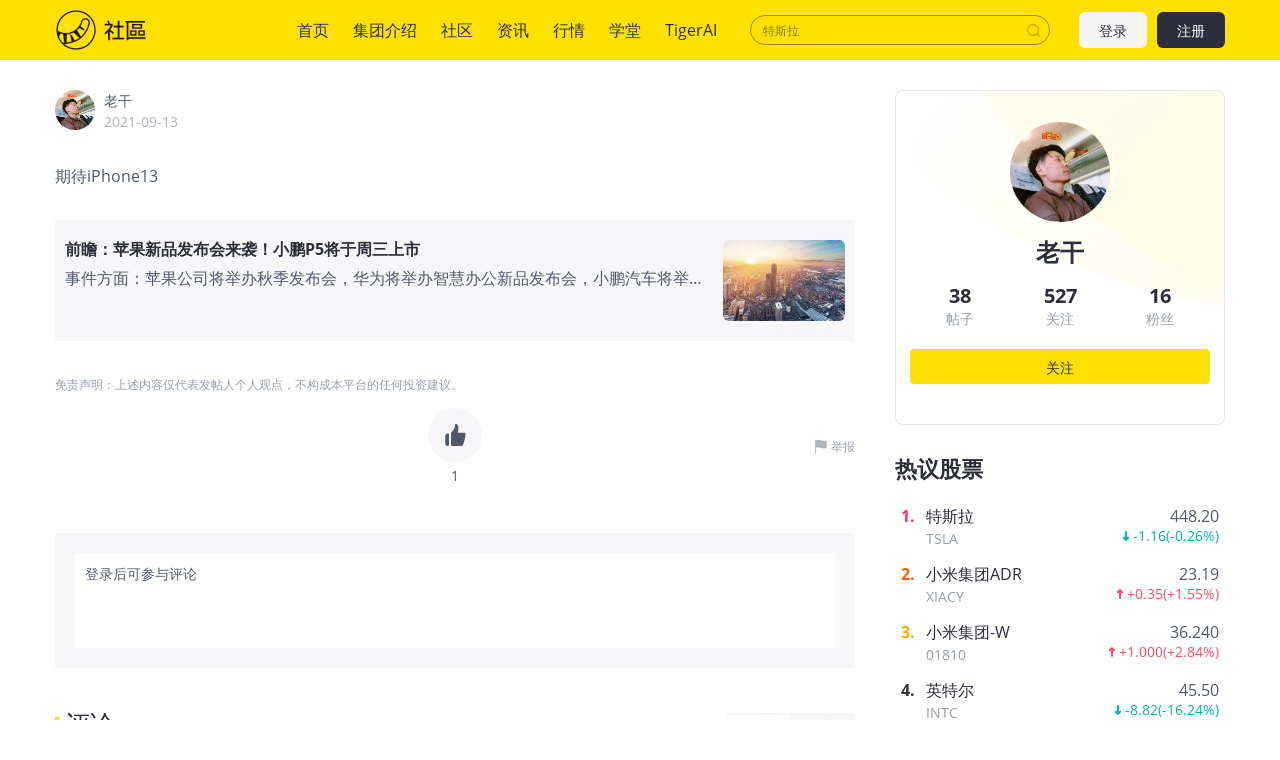

--- FILE ---
content_type: text/html; charset=utf-8
request_url: https://www.laohu8.com/post/888676767
body_size: 18123
content:
<!DOCTYPE html>
<html lang="en">
    <head>
        <meta charset="UTF-8" />
        <meta name="author" content="tigerbrokers" />
        <meta http-equiv="X-UA-Compatible" content="IE=edge,chrome=1" />
        <meta name="renderer" content="webkit" />
        <meta name="apple-itunes-app" content="app-id=1023600494" />
        <meta name="google-play-app" content="app-id=com.tigerbrokers.stock" />
        <meta name="theme-color" content="#ffe100" />
        <meta name="msapplication-TileColor" content="#000000" />
        <meta name="msapplication-TileImage" content="/static/images/logos/tiger.round.png" />
        <meta name="screen-orientation" content="portrait" />
        <meta name="x5-orientation" content="portrait" />
        <meta name="fullscreen" content="yes" />
        <meta name="full-screen" content="yes" />
        <meta name="x5-fullscreen" content="true" />
        <meta name="x5-page-mode" content="app" />
        <meta name="nightmode" content="disable" />
        <meta name="wap-font-scale" content="no" />
        <meta name="apple-mobile-web-app-capable" content="yes" />
        <meta name="apple-mobile-web-app-status-bar-style" content="black-translucent" />
        <meta name="apple-mobile-web-app-title" content="老虎社区" />
        <link rel="shortcut icon" href="/favicon.ico" />
        <link rel="icon" type="image/x-icon" sizes="16x16 32x32" href="/favicon.ico" />
        <link rel="apple-touch-icon" href="https://c1.itigergrowtha.com/community/assets/media/logo.152.b51dd151.png" sizes="152x152" />
        <link rel="apple-touch-icon" href="https://c1.itigergrowtha.com/community/assets/media/logo.120.c40a0c60.png" sizes="120x120" />
        <link rel="apple-touch-icon" href="https://c1.itigergrowtha.com/community/assets/media/logo.76.ba630aec.png" sizes="76x76" />
        <link rel="apple-touch-icon" href="https://c1.itigergrowtha.com/community/assets/media/logo.60.1218cf9a.png" sizes="60x60" />
        <meta name="google" content="notranslate" />
        <link rel="license" href="https://www.itigerup.com/info/declaration" />
        <link rel="me" href="mailto:service@tigerbrokers.com" />
        <link rel="me" href="sms:+861084055994" />
        <meta property="fb:app_id" content="1023600494" />
        <meta property="og:url" content="https://www.laohu8.com/post/888676767" />
        <meta property="og:type" content="website" />
        <meta property="og:title" content="期待iPhone13" />
        <meta property="og:image" content="https://static.tigerbbs.com/8d73e182deaff4d2fe8391346a960990" />
        <meta property="og:image:alt" content="期待iPhone13" />
        <meta property="og:description" content="期待iPhone13" />
        <meta property="og:site_name" content="老虎社区" />
        <meta property="og:locale" content="en_US" />
        <meta name="twitter:card" content="summary_large_image" />
        <meta name="twitter:site" content="@Tiger_Brokers" />
        <meta name="twitter:creator" content="@Tiger_Brokers" />
        <meta name="twitter:url" content="https://www.laohu8.com/post/888676767" />
        <meta name="twitter:title" content="期待iPhone13" />
        <meta name="twitter:description" content="期待iPhone13" />
        <meta name="twitter:image" content="https://static.tigerbbs.com/8d73e182deaff4d2fe8391346a960990" />
        <meta name="twitter:image:alt" content="期待iPhone13" />
  <title data-react-helmet="true">期待iPhone13_老虎社区_美港股上老虎 - 老虎社区</title>
            <meta data-react-helmet="true" name="description" content="老干-期待iPhone13"/><meta data-react-helmet="true" name="keywords" content="期待iPhone13,老虎国际"/>  <link rel="stylesheet" href="https://c1.itigergrowtha.com/community/assets/css/vendor.db0542cc.css" />
<link rel="stylesheet" href="https://c1.itigergrowtha.com/community/assets/css/common.b7f79d8f.css" />
<link rel="stylesheet" href="https://c1.itigergrowtha.com/community/assets/css/post.8eba39e7.css" />
<script>
    var SETTINGS = {
        lang: 'zh_CN',
        lang_content: 'all',
        edition: 'full',
        region: 'USA',
        serviceName: 'LAOHU8',
        currentUser: null,
        guestUser: {"uuid":11586663890,"token_type":"Guest","access_token":"eyJhbGciOiJFUzI1NiIsImtpZCI6IjVVQzB5NGhnUXUiLCJ0eXAiOiJKV1QifQ.eyJleHAiOjE3NzE3NTcxODAsImlzcyI6IkNITiIsIm5vbmNlIjoiSG5EYmRhZTg5TUE2cUozUkpvMG52WXpjMFVvcFZqaXJ0MFVLcXNhWDh0bGVvUnNVODMiLCJ0ZW5hbnRfaWQiOiJUQkNOIn0.12z204dLop_Mo9t_Mlh8u6XyaXt79LWDMAwJRAiRA9hQl2sQP7f-Tm1jVgzd6hoRwxLw88Uoakx7pnoxxMEv4A","expires_at":1771757180,"scopes":"common read write guest","pid":0,"env":"COMMON"},
        trackPageInfo: {"currentPageId":888676767,"currentPage":"帖子详情"}
    };
</script>
<!-- Analytics -->
<!-- prettier-ignore -->
<script>
/* Start: Google Global site tag(gtag) */
(function(i,s,o,g,r,a,m){a=s.createElement(o),m=s.getElementsByTagName(o)[0];a.async=1;a.src=g;m.parentNode.insertBefore(a,m)
})(window,document,'script','https://www.googletagmanager.com/gtag/js?id=AW-331929667');
window.dataLayer = window.dataLayer || [];window.gtag = function gtag(){dataLayer.push(arguments);}
window.__gtagConfig={"autoTrackPageView":true,"AW_id":"AW-331929667","GA_id":"G-LECRLCDT1K","cookieDomain":"auto"};
gtag('js', new Date());
gtag('config', 'G-LECRLCDT1K', {"cookie_domain":"auto"});
gtag('config', 'AW-331929667', {"cookie_domain":"auto"});
/* End: Google Global site tag (gtag) */
/* Start: Sensors */
        (function(para) {
            var p = para.sdk_url, n = para.name, w = window, d = document, s = 'script',x = null,y = null;
            if(typeof(w['sensorsDataAnalytic201505']) !== 'undefined') {
                return false;
            }
            w['sensorsDataAnalytic201505'] = n;
            w[n] = w[n] || function(a) {return function() {(w[n]._q = w[n]._q || []).push([a, arguments]);}};
            var ifs = ['track','quick','register','registerPage','registerOnce','trackSignup', 'trackAbtest', 'setProfile','setOnceProfile','appendProfile', 'incrementProfile', 'deleteProfile', 'unsetProfile', 'identify','login','logout','trackLink','clearAllRegister','getAppStatus','setItem','deleteItem','use'];
            for (var i = 0; i < ifs.length; i++) {
              w[n][ifs[i]] = w[n].call(null, ifs[i]);
            }
            if (!w[n]._t) {
              x = d.createElement(s), y = d.getElementsByTagName(s)[0];
              x.async = 1;
              x.src = p;
              x.setAttribute('charset','UTF-8');
              w[n].para = para;
              y.parentNode.insertBefore(x, y);
            }
          })({
            sdk_url: 'https://c1.itigergrowtha.com/libs/sensors/1.23.4/sensorsdata.min.js',
            name: 'sensors',
            server_url: 'https://da.tigerfintech.com/sa?project=production',
            heatmap: {"clickmap":"default","collect_tags":{"div":true}},
            is_track_single_page:true,
            use_client_time:true,
            send_type:'beacon',
            max_string_length: 1000,
            show_log: false
          });
        sensors.registerPage({ platform: /tigerbrokers|tradeup/i.test(navigator.userAgent) ? 'h5' : 'web' });
        sensors.quick('useModulePlugin','SiteLinker', { linker: [{"part_url":"tigerbrokers.com.sg","after_hash":false},{"part_url":"itiger.com","after_hash":false},{"part_url":"itigerup.com","after_hash":false},{"part_url":"tigertcp.cn","after_hash":false},{"part_url":"tigerbrokers.com.au","after_hash":false},{"part_url":"tigerbrokers.nz","after_hash":false},{"part_url":"skytigris.com","after_hash":false},{"part_url":"mydigiuc.com","after_hash":false},{"part_url":"tigersecurities.com","after_hash":false},{"part_url":"tigerbrokers.com.hk","after_hash":false},{"part_url":"tigerfintech.net","after_hash":false},{"part_url":"tigerstocks.com","after_hash":false},{"part_url":"tigertrade.app","after_hash":false},{"part_url":"itigertrade.app","after_hash":false},{"part_url":"tigertrader.app","after_hash":false}] });
        window.__sensorsConfig = {"showLog":false,"heatmap":{"clickmap":"default","collect_tags":{"div":true}},"autoTrack":true,"autoTrackArgs":{},"platform":"communityWebBehavior","pageLeave":true,"linkerDomains":["tigerbrokers.com.sg","itiger.com","itigerup.com","tigertcp.cn","tigerbrokers.com.au","tigerbrokers.nz","skytigris.com","mydigiuc.com","tigersecurities.com","tigerbrokers.com.hk","tigerfintech.net","tigerstocks.com","tigertrade.app","itigertrade.app","tigertrader.app"]};
sensors.use('PageLeave', { heartbeat_interval_time: 5 });
sensors.quick('autoTrack', {});
/* End: Sensors */
</script>
<!-- End Analytics -->
     
<script>(window.BOOMR_mq=window.BOOMR_mq||[]).push(["addVar",{"rua.upush":"false","rua.cpush":"false","rua.upre":"false","rua.cpre":"false","rua.uprl":"false","rua.cprl":"false","rua.cprf":"false","rua.trans":"","rua.cook":"false","rua.ims":"false","rua.ufprl":"false","rua.cfprl":"false","rua.isuxp":"false","rua.texp":"norulematch","rua.ceh":"false","rua.ueh":"false","rua.ieh.st":"0"}]);</script>
                              <script>!function(e){var n="https://s.go-mpulse.net/boomerang/";if("False"=="True")e.BOOMR_config=e.BOOMR_config||{},e.BOOMR_config.PageParams=e.BOOMR_config.PageParams||{},e.BOOMR_config.PageParams.pci=!0,n="https://s2.go-mpulse.net/boomerang/";if(window.BOOMR_API_key="AKZJY-8XKR3-TLSNG-ZPV7U-YAS6B",function(){function e(){if(!o){var e=document.createElement("script");e.id="boomr-scr-as",e.src=window.BOOMR.url,e.async=!0,i.parentNode.appendChild(e),o=!0}}function t(e){o=!0;var n,t,a,r,d=document,O=window;if(window.BOOMR.snippetMethod=e?"if":"i",t=function(e,n){var t=d.createElement("script");t.id=n||"boomr-if-as",t.src=window.BOOMR.url,BOOMR_lstart=(new Date).getTime(),e=e||d.body,e.appendChild(t)},!window.addEventListener&&window.attachEvent&&navigator.userAgent.match(/MSIE [67]\./))return window.BOOMR.snippetMethod="s",void t(i.parentNode,"boomr-async");a=document.createElement("IFRAME"),a.src="about:blank",a.title="",a.role="presentation",a.loading="eager",r=(a.frameElement||a).style,r.width=0,r.height=0,r.border=0,r.display="none",i.parentNode.appendChild(a);try{O=a.contentWindow,d=O.document.open()}catch(_){n=document.domain,a.src="javascript:var d=document.open();d.domain='"+n+"';void(0);",O=a.contentWindow,d=O.document.open()}if(n)d._boomrl=function(){this.domain=n,t()},d.write("<bo"+"dy onload='document._boomrl();'>");else if(O._boomrl=function(){t()},O.addEventListener)O.addEventListener("load",O._boomrl,!1);else if(O.attachEvent)O.attachEvent("onload",O._boomrl);d.close()}function a(e){window.BOOMR_onload=e&&e.timeStamp||(new Date).getTime()}if(!window.BOOMR||!window.BOOMR.version&&!window.BOOMR.snippetExecuted){window.BOOMR=window.BOOMR||{},window.BOOMR.snippetStart=(new Date).getTime(),window.BOOMR.snippetExecuted=!0,window.BOOMR.snippetVersion=12,window.BOOMR.url=n+"AKZJY-8XKR3-TLSNG-ZPV7U-YAS6B";var i=document.currentScript||document.getElementsByTagName("script")[0],o=!1,r=document.createElement("link");if(r.relList&&"function"==typeof r.relList.supports&&r.relList.supports("preload")&&"as"in r)window.BOOMR.snippetMethod="p",r.href=window.BOOMR.url,r.rel="preload",r.as="script",r.addEventListener("load",e),r.addEventListener("error",function(){t(!0)}),setTimeout(function(){if(!o)t(!0)},3e3),BOOMR_lstart=(new Date).getTime(),i.parentNode.appendChild(r);else t(!1);if(window.addEventListener)window.addEventListener("load",a,!1);else if(window.attachEvent)window.attachEvent("onload",a)}}(),"".length>0)if(e&&"performance"in e&&e.performance&&"function"==typeof e.performance.setResourceTimingBufferSize)e.performance.setResourceTimingBufferSize();!function(){if(BOOMR=e.BOOMR||{},BOOMR.plugins=BOOMR.plugins||{},!BOOMR.plugins.AK){var n=""=="true"?1:0,t="",a="clpwkdiccueui2ltsabq-f-e40f702bd-clientnsv4-s.akamaihd.net",i="false"=="true"?2:1,o={"ak.v":"39","ak.cp":"1162782","ak.ai":parseInt("693528",10),"ak.ol":"0","ak.cr":8,"ak.ipv":4,"ak.proto":"h2","ak.rid":"6454cc4","ak.r":51990,"ak.a2":n,"ak.m":"dscr","ak.n":"ff","ak.bpcip":"18.223.101.0","ak.cport":45926,"ak.gh":"2.17.209.144","ak.quicv":"","ak.tlsv":"tls1.3","ak.0rtt":"","ak.0rtt.ed":"","ak.csrc":"-","ak.acc":"","ak.t":"1769181187","ak.ak":"hOBiQwZUYzCg5VSAfCLimQ==wkz2+bZghCKPbmX7nlK6xHs5ALEdAFPvlnw71MOlS3PeVf6m2NoAaEK/cBQeAvyGqn6YTGjyJcjvnKOrlo0ASLwZuAvYNWv7ifwcUVZYblz3UcSdDB0LAAAFBYpK3JU+cABE9K4kissEdXwPTaQRA1D/E0+qtbQnK9YqrSoiSc2bITfKlSswGlNziUIrdDbojbKqLjKUSRo+FQhAE8TRdbvk+/4pfshG7OfNGC7b9+tCJmCFYHcJQGbtLY9pwU1BgPlIAdcYS43tAnNrcXbi0bXLEEGuuSbGJfaxv2CLKdeCyzgubxTU7VGk83VZW2/Q4MCju18r0g0hJQ+dml2yYcynA3ly962dB7m1qYCpGPIX6iKS79VvsQRxOmW6gg9cyDGO6W5RFBUUP/md2tZKOrva0inpXATB11rr6cmKpP8=","ak.pv":"22","ak.dpoabenc":"","ak.tf":i};if(""!==t)o["ak.ruds"]=t;var r={i:!1,av:function(n){var t="http.initiator";if(n&&(!n[t]||"spa_hard"===n[t]))o["ak.feo"]=void 0!==e.aFeoApplied?1:0,BOOMR.addVar(o)},rv:function(){var e=["ak.bpcip","ak.cport","ak.cr","ak.csrc","ak.gh","ak.ipv","ak.m","ak.n","ak.ol","ak.proto","ak.quicv","ak.tlsv","ak.0rtt","ak.0rtt.ed","ak.r","ak.acc","ak.t","ak.tf"];BOOMR.removeVar(e)}};BOOMR.plugins.AK={akVars:o,akDNSPreFetchDomain:a,init:function(){if(!r.i){var e=BOOMR.subscribe;e("before_beacon",r.av,null,null),e("onbeacon",r.rv,null,null),r.i=!0}return this},is_complete:function(){return!0}}}}()}(window);</script></head>
    <!-- prettier-ignore -->
    <body class="layout-fixed language-zh_CN page-post laohu8 ">
        <div id="wrap">
  <!-- prettier-ignore -->

<!-- prettier-ignore -->


<!-- prettier-ignore -->
<header class="site-header">
    <div class="container d-flex align-items-center">
        <h1 class="site-primary-brand">
            <a class="navbar-brand" href="/" title="社区">社区</a>
        </h1>
        <ul class="site-primary-navbar list-unstyled">
                <li class="nav-item        
">
                    <a class="nav-link" href="/" title="首页">首页</a>
                </li>
                <li class="nav-item        
">
                    <a class="nav-link" href="/company/introduce" title="集团介绍">集团介绍</a>
                </li>
                <li class="nav-item        
">
                    <a class="nav-link" href="/community" title="社区">社区</a>
                </li>
                <li class="nav-item        
">
                    <a class="nav-link" href="/news" title="资讯">资讯</a>
                </li>
                <li class="nav-item        
">
                    <a class="nav-link" href="/quotes" title="行情">行情</a>
                </li>
                <li class="nav-item        
">
                    <a class="nav-link" href="/college" title="学堂">学堂</a>
                </li>
                <li class="nav-item        
">
                    <a class="nav-link" href="/tigerai" title="TigerAI" target="_blank">TigerAI</a>
                </li>
        </ul>
        <div id="site-header-search"></div>
        <div class="site-navbar-side">

            <a href="/auth/login?next=https://www.laohu8.com/post/888676767" class="navbar-side-item navbar-btn btn btn-login" title="注册/登录">
                登录
            </a>
            <a href="/auth/signup?next=https://www.laohu8.com/post/888676767" id="register-btn" class="navbar-side-item navbar-btn btn btn-register" title="注册/登录">
                注册
            </a>
        </div>
    </div>
</header>
              <div id="container" class="site-container"><div class="post-root container"><div class="operation-bar-root"><ul class="list-unstyled"><li class="operation-item"><div><svg width="1em" height="1em" viewBox="0 0 20 20" xmlns="http://www.w3.org/2000/svg" xmlns:xlink="http://www.w3.org/1999/xlink" class="tigericon tigericon-custom" fill="currentColor" aria-hidden="true" focusable="false"><title>点赞</title><g id="\u6D77\u5916\u4E00\u671F" stroke="none" stroke-width="1" fill="none" fill-rule="evenodd"><g id="iPhone-8\u5907\u4EFD" transform="translate(-96.000000, -201.000000)"><g id="\u70B9\u8D5E" transform="translate(96.000000, 201.000000)"><rect id="\u77E9\u5F62" fill="currentColor" opacity="0" x="0" y="0" width="20" height="20"></rect><path d="M4,17 L4.24525911,17 C4.79754386,17 5.24525911,16.5522847 5.24525911,16 L5.24525911,9.72804519 C5.24525911,9.17576044 4.79754386,8.72804519 4.24525911,8.72804519 L4,8.72804519 C3.44771525,8.72804519 3,9.17576044 3,9.72804519 L3,16 C3,16.5522847 3.44771525,17 4,17 Z M15.7272727,8.29192123 L11.7181818,8.29192123 L12.3545455,5.21060105 C12.3545455,5.14361583 12.3545455,5.07663061 12.3545455,5.00964539 C12.3545455,4.74170451 12.2272727,4.47376362 12.100025,4.27280796 C11.7119632,3.90147258 11.0974934,3.9110517 10.7211951,4.29430288 L6.36788867,8.72804519 L6.36788867,8.72804519 L6.36788867,15.6602956 C6.36788867,16.397133 7.39090909,17 8.09090909,17 L12.6955523,17 C13.2046432,17 14.7727273,16.6650739 14.9636364,16.1961773 C16.231444,13.0549283 16.8852765,11.4315217 16.9251337,11.3259577 C16.9649909,11.2203937 16.9899464,10.6556076 17,9.63159939 C17,8.89478823 16.4272727,8.29192123 15.7272727,8.29192123 Z" id="Shape-Copy-8" fill="currentColor" fill-rule="nonzero"></path></g></g></g></svg></div><div>1</div></li><li class="operation-item"><svg width="1em" height="1em" viewBox="0 0 20 20" xmlns="http://www.w3.org/2000/svg" xmlns:xlink="http://www.w3.org/1999/xlink" class="tigericon tigericon-custom" fill="currentColor" aria-hidden="true" focusable="false"><title>回复</title><g id="\u6D77\u5916\u4E00\u671F" stroke="none" stroke-width="1" fill="none" fill-rule="evenodd"><g id="iPhone-8\u5907\u4EFD" transform="translate(-51.000000, -201.000000)" fill-rule="nonzero"><g id="\u56DE\u590D" transform="translate(51.000000, 201.000000)"><rect id="Rectangle" fill="currentColor" opacity="0" x="0" y="0" width="20" height="20"></rect><path d="M15.7,5 L5.3,5 C4.5954,5 4,5.63603744 4,6.38872803 L4,13.7980302 C4,14.5507208 4.5954,15 5.3,15 L10.9333333,15 L14,17.9642143 C14.0556111,17.9412232 14.0556111,16.9531517 14,15 L15.7,15 C16.4046,15 17,14.5507208 17,13.7980302 L17,6.38872803 C17,5.63603744 16.4046,5 15.7,5 Z" id="Shape" fill="currentColor"></path></g></g></g></svg><div>评论</div></li><li class="operation-item"><svg width="1em" height="1em" viewBox="0 0 23 23" xmlns="http://www.w3.org/2000/svg" xmlns:xlink="http://www.w3.org/1999/xlink" class="tigericon tigericon-custom icon-save" fill="currentColor" aria-hidden="true" focusable="false"><g id="\u6D77\u5916\u4E00\u671F" stroke="none" stroke-width="1" fill="none" fill-rule="evenodd"><g id="\u5E16\u5B50\u8BE6\u60C5" transform="translate(-63.000000, -512.000000)"><g id="\u7F16\u7EC4-6\u5907\u4EFD" transform="translate(60.000000, 512.000000)" fill="currentColor"><g id="Group-47-Copy" transform="translate(3.000000, 0.000000)"><path d="M6.28521461,3.59953463 L17.0852146,3.59953463 C18.2450126,3.59953463 19.1852146,4.53973666 19.1852146,5.69953463 L19.1852146,20.6976733 C19.1852146,20.9876227 18.9501641,21.2226733 18.6602146,21.2226733 C18.5693312,21.2226733 18.4800043,21.1990803 18.4009739,21.1542028 L11.7267532,17.3642405 L11.7267532,17.3642405 L4.96728718,21.1603262 C4.71447664,21.3023035 4.3944379,21.2124553 4.25246064,20.9596448 C4.20837169,20.8811382 4.18521461,20.7926118 4.18521461,20.7025722 L4.18521461,5.69953463 C4.18521461,4.53973666 5.12541664,3.59953463 6.28521461,3.59953463 Z" id="\u77E9\u5F62"></path></g></g></g></g></svg><div>收藏</div></li></ul><div class="share-menu-root"><div class="share-button"><svg width="1em" height="1em" viewBox="0 0 23 23" xmlns="http://www.w3.org/2000/svg" xmlns:xlink="http://www.w3.org/1999/xlink" class="tigericon tigericon-custom" fill="currentColor" aria-hidden="true" focusable="false"><title>编组 21备份 2</title><g id="TTM1.0.2" stroke="none" stroke-width="1" fill="none" fill-rule="evenodd"><g id="\u89C4\u8303&amp;\u5207\u56FE" transform="translate(-488.000000, -853.000000)"><g id="\u7F16\u7EC4-21\u5907\u4EFD-2" transform="translate(488.000000, 853.000000)"><rect id="\u77E9\u5F62\u5907\u4EFD-26" x="0" y="0" width="23" height="23"></rect><g id="\u7F16\u7EC4-20" transform="translate(3.500000, 2.492415)" fill="currentColor"><path d="M14.6666667,7.32677399 C15.4030463,7.32677399 16,7.92372765 16,8.66010732 L16,16.7270193 C16,16.8015236 15.9938892,16.8746007 15.9821414,16.9457766 C15.9938349,17.0171907 16,17.0908193 16,17.1658878 C16,17.9068868 15.3993016,18.5075851 14.6583027,18.5075851 L1.34169734,18.5075851 C0.600698358,18.5075851 -1.77635684e-15,17.9068868 -1.77635684e-15,17.1658878 C-1.77635684e-15,17.0908193 0.00616505535,17.0171907 0.0180164764,16.9454807 C0.00611082259,16.8746007 -5.82729236e-17,16.8015236 0,16.7270193 L0,8.66010732 C-3.12225105e-16,7.92372765 0.596953667,7.32677399 1.33333333,7.32677399 C2.069713,7.32677399 2.66666667,7.92372765 2.66666667,8.66010732 L2.666,15.824 L13.333,15.824 L13.3333333,8.66010732 C13.3333333,7.92372765 13.930287,7.32677399 14.6666667,7.32677399 Z M8.65638935,0.107178041 L8.80230927,0.180534595 L12.644079,2.41249521 C13.2848118,2.78474301 13.5045013,3.60464934 13.1357289,4.24738866 C13.1345319,4.24947487 13.1333293,4.25155784 13.1321211,4.25363754 C12.785572,4.8501364 12.0472019,5.07737785 11.4319928,4.79886876 L11.3107457,4.73638316 L9.333,3.587 L9.33333333,11.36023 C9.33333333,12.0966097 8.73637967,12.6935633 8,12.6935633 C7.26362033,12.6935633 6.66666667,12.0966097 6.66666667,11.36023 L6.666,3.582 L4.67563087,4.73931556 C4.03936542,5.10896797 3.22390787,4.89283539 2.85425547,4.25656994 L2.85064764,4.25032106 C2.48187523,3.60758174 2.70156476,2.78767541 3.34229754,2.41542761 L7.18406729,0.183466997 C7.43425237,0.0381164699 7.7121429,-0.0166640538 7.97974203,0.00905457479 L8.04387281,0.00306811902 C8.2487036,-0.0108493324 8.45850075,0.022363106 8.65638935,0.107178041 Z" id="\u5F62\u72B6\u7ED3\u5408"></path></g></g></g></g></svg><div class="share-text">分享</div></div><ul class="share-menu-list list-unstyled"><li class="share-item"><img class="share-icon" src="https://c1.itigergrowtha.com/community/assets/media/logo.60.1218cf9a.png" alt=""/></li><li class="share-item"><svg width="1em" height="1em" viewBox="0 0 20 20" xmlns="http://www.w3.org/2000/svg" xmlns:xlink="http://www.w3.org/1999/xlink" class="tigericon tigericon-custom share-icon link" fill="currentColor" aria-hidden="true" focusable="false"><title>矩形</title><g id="\u9875\u9762-1" stroke="none" stroke-width="1" fill="currentColor" fill-rule="evenodd"><g id="\u7F16\u7EC4-6" transform="translate(10.923906, 10.388913) rotate(-45.000000) translate(-10.923906, -10.388913) translate(1.923906, 6.888913)" fill="currentColor" fill-rule="nonzero"><path d="M14.4,-0.8 C16.3668463,-0.8 17.9733033,0.743010311 18.074899,2.68455905 L18.08,2.88 L18.08,3.84 C18.08,5.80684633 16.5369897,7.4133033 14.5954409,7.51489902 L14.4,7.52 L11.5248792,7.52 C11.0830514,7.52 10.7248792,7.1618278 10.7248792,6.72 C10.7248792,6.31215895 11.0300673,5.97559842 11.4245289,5.92623314 L11.5248792,5.92 L14.4,5.92 C15.4988065,5.92 16.3986108,5.06796995 16.4747775,3.98854511 L16.48,3.84 L16.48,2.88 C16.48,1.78119347 15.6279699,0.881389224 14.5485451,0.805222516 L14.4,0.8 L11.5331269,0.8 C11.0912991,0.8 10.7331269,0.4418278 10.7331269,2.27373675e-13 C10.7331269,-0.407841046 11.0383151,-0.744401581 11.4327766,-0.793766864 L11.5331269,-0.8 L14.4,-0.8 Z M6.72019007,-0.8 C7.16201787,-0.8 7.52019007,-0.4418278 7.52019007,2.27373675e-13 C7.52019007,0.407841046 7.21500192,0.744401581 6.82054037,0.793766864 L6.72019007,0.8 L2.88,0.8 C1.78119347,0.8 0.881389224,1.65203005 0.805222516,2.73145489 L0.8,2.88 L0.8,3.84 C0.8,4.93880653 1.65203005,5.83861078 2.73145489,5.91477748 L2.88,5.92 L6.72386891,5.92 C7.16569671,5.92 7.52386891,6.2781722 7.52386891,6.72 C7.52386891,7.12784105 7.21868076,7.46440158 6.82421921,7.51376686 L6.72386891,7.52 L2.88,7.52 C0.913153665,7.52 -0.693303302,5.97698969 -0.79489902,4.03544095 L-0.8,3.84 L-0.8,2.88 C-0.8,0.913153665 0.743010311,-0.693303302 2.68455905,-0.79489902 L2.88,-0.8 L6.72019007,-0.8 Z" id="\u5F62\u72B6"></path><path d="M11.6937186,2.6103795 C12.1355464,2.6103795 12.4937186,2.9685517 12.4937186,3.4103795 C12.4937186,3.81822055 12.1885304,4.15478109 11.7940689,4.20414637 L11.6937186,4.2103795 L6.40815058,4.2103795 C5.96632278,4.2103795 5.60815058,3.8522073 5.60815058,3.4103795 C5.60815058,3.00253846 5.91333872,2.66597792 6.30780028,2.61661264 L6.40815058,2.6103795 L11.6937186,2.6103795 Z" id="\u8DEF\u5F84-3"></path></g></g></svg></li><li class="share-item"><img class="share-icon" src="https://c1.itigergrowtha.com/community/assets/media/icon-weibo.978d8869.png" alt=""/></li><li class="share-item weixin"><img class="share-icon" src="https://c1.itigergrowtha.com/community/assets/media/mobile-wechat.b86fda42.png" alt=""/></li></ul></div></div><div class="post-content"><div class="post-author"><div class="avatar-root"><div class="lazyload-wrapper " style="width:40px;height:40px;position:relative"><div class="lazyload-placeholder"></div></div></div><p class="author-right"><a href="/personal/3506167818151781/" title="老干">老干</a><br/><span class="post-time">2021-09-13</span></p></div><article class="post-article article-content-wrapper"><html><head>
<script>(window.BOOMR_mq=window.BOOMR_mq||[]).push(["addVar",{"rua.upush":"false","rua.cpush":"false","rua.upre":"false","rua.cpre":"false","rua.uprl":"false","rua.cprl":"false","rua.cprf":"false","rua.trans":"","rua.cook":"false","rua.ims":"false","rua.ufprl":"false","rua.cfprl":"false","rua.isuxp":"false","rua.texp":"norulematch","rua.ceh":"false","rua.ueh":"false","rua.ieh.st":"0"}]);</script>
                              <script>!function(e){var n="https://s.go-mpulse.net/boomerang/";if("False"=="True")e.BOOMR_config=e.BOOMR_config||{},e.BOOMR_config.PageParams=e.BOOMR_config.PageParams||{},e.BOOMR_config.PageParams.pci=!0,n="https://s2.go-mpulse.net/boomerang/";if(window.BOOMR_API_key="AKZJY-8XKR3-TLSNG-ZPV7U-YAS6B",function(){function e(){if(!o){var e=document.createElement("script");e.id="boomr-scr-as",e.src=window.BOOMR.url,e.async=!0,i.parentNode.appendChild(e),o=!0}}function t(e){o=!0;var n,t,a,r,d=document,O=window;if(window.BOOMR.snippetMethod=e?"if":"i",t=function(e,n){var t=d.createElement("script");t.id=n||"boomr-if-as",t.src=window.BOOMR.url,BOOMR_lstart=(new Date).getTime(),e=e||d.body,e.appendChild(t)},!window.addEventListener&&window.attachEvent&&navigator.userAgent.match(/MSIE [67]\./))return window.BOOMR.snippetMethod="s",void t(i.parentNode,"boomr-async");a=document.createElement("IFRAME"),a.src="about:blank",a.title="",a.role="presentation",a.loading="eager",r=(a.frameElement||a).style,r.width=0,r.height=0,r.border=0,r.display="none",i.parentNode.appendChild(a);try{O=a.contentWindow,d=O.document.open()}catch(_){n=document.domain,a.src="javascript:var d=document.open();d.domain='"+n+"';void(0);",O=a.contentWindow,d=O.document.open()}if(n)d._boomrl=function(){this.domain=n,t()},d.write("<bo"+"dy onload='document._boomrl();'>");else if(O._boomrl=function(){t()},O.addEventListener)O.addEventListener("load",O._boomrl,!1);else if(O.attachEvent)O.attachEvent("onload",O._boomrl);d.close()}function a(e){window.BOOMR_onload=e&&e.timeStamp||(new Date).getTime()}if(!window.BOOMR||!window.BOOMR.version&&!window.BOOMR.snippetExecuted){window.BOOMR=window.BOOMR||{},window.BOOMR.snippetStart=(new Date).getTime(),window.BOOMR.snippetExecuted=!0,window.BOOMR.snippetVersion=12,window.BOOMR.url=n+"AKZJY-8XKR3-TLSNG-ZPV7U-YAS6B";var i=document.currentScript||document.getElementsByTagName("script")[0],o=!1,r=document.createElement("link");if(r.relList&&"function"==typeof r.relList.supports&&r.relList.supports("preload")&&"as"in r)window.BOOMR.snippetMethod="p",r.href=window.BOOMR.url,r.rel="preload",r.as="script",r.addEventListener("load",e),r.addEventListener("error",function(){t(!0)}),setTimeout(function(){if(!o)t(!0)},3e3),BOOMR_lstart=(new Date).getTime(),i.parentNode.appendChild(r);else t(!1);if(window.addEventListener)window.addEventListener("load",a,!1);else if(window.attachEvent)window.attachEvent("onload",a)}}(),"".length>0)if(e&&"performance"in e&&e.performance&&"function"==typeof e.performance.setResourceTimingBufferSize)e.performance.setResourceTimingBufferSize();!function(){if(BOOMR=e.BOOMR||{},BOOMR.plugins=BOOMR.plugins||{},!BOOMR.plugins.AK){var n=""=="true"?1:0,t="",a="clpwkdiccueui2ltsabq-f-e40f702bd-clientnsv4-s.akamaihd.net",i="false"=="true"?2:1,o={"ak.v":"39","ak.cp":"1162782","ak.ai":parseInt("693528",10),"ak.ol":"0","ak.cr":8,"ak.ipv":4,"ak.proto":"h2","ak.rid":"6454cc4","ak.r":51990,"ak.a2":n,"ak.m":"dscr","ak.n":"ff","ak.bpcip":"18.223.101.0","ak.cport":45926,"ak.gh":"2.17.209.144","ak.quicv":"","ak.tlsv":"tls1.3","ak.0rtt":"","ak.0rtt.ed":"","ak.csrc":"-","ak.acc":"","ak.t":"1769181187","ak.ak":"hOBiQwZUYzCg5VSAfCLimQ==wkz2+bZghCKPbmX7nlK6xHs5ALEdAFPvlnw71MOlS3PeVf6m2NoAaEK/cBQeAvyGqn6YTGjyJcjvnKOrlo0ASLwZuAvYNWv7ifwcUVZYblz3UcSdDB0LAAAFBYpK3JU+cABE9K4kissEdXwPTaQRA1D/E0+qtbQnK9YqrSoiSc2bITfKlSswGlNziUIrdDbojbKqLjKUSRo+FQhAE8TRdbvk+/4pfshG7OfNGC7b9+tCJmCFYHcJQGbtLY9pwU1BgPlIAdcYS43tAnNrcXbi0bXLEEGuuSbGJfaxv2CLKdeCyzgubxTU7VGk83VZW2/Q4MCju18r0g0hJQ+dml2yYcynA3ly962dB7m1qYCpGPIX6iKS79VvsQRxOmW6gg9cyDGO6W5RFBUUP/md2tZKOrva0inpXATB11rr6cmKpP8=","ak.pv":"22","ak.dpoabenc":"","ak.tf":i};if(""!==t)o["ak.ruds"]=t;var r={i:!1,av:function(n){var t="http.initiator";if(n&&(!n[t]||"spa_hard"===n[t]))o["ak.feo"]=void 0!==e.aFeoApplied?1:0,BOOMR.addVar(o)},rv:function(){var e=["ak.bpcip","ak.cport","ak.cr","ak.csrc","ak.gh","ak.ipv","ak.m","ak.n","ak.ol","ak.proto","ak.quicv","ak.tlsv","ak.0rtt","ak.0rtt.ed","ak.r","ak.acc","ak.t","ak.tf"];BOOMR.removeVar(e)}};BOOMR.plugins.AK={akVars:o,akDNSPreFetchDomain:a,init:function(){if(!r.i){var e=BOOMR.subscribe;e("before_beacon",r.av,null,null),e("onbeacon",r.rv,null,null),r.i=!0}return this},is_complete:function(){return!0}}}}()}(window);</script></head><body><p>期待iPhone13</p></body></html></article><div class="repost-box"><div class="repost-content"><div class="d-flex"><div class="repost-content-left"><h3 class="repost-title text-truncate">前瞻：苹果新品发布会来袭！小鹏P5将于周三上市</h3><div class="d-flex"><div style="-webkit-line-clamp:1;-webkit-box-orient:vertical" class="ellipsis ellipsis-line-clamp"><div class="text-break">事件方面：苹果公司将举办秋季发布会，华为将举办智慧办公新品发布会，小鹏汽车将举行小鹏 P5 超级发布会等；来港易将于周三正式推出；以及中秋节期间，港股通、沪深股通暂停交易。周一，华为将举行智慧办公新品发布会，届时会有多款重磅产品发布，还包括发布一款14寸的大屏手机。小鹏汽车官方宣布，小鹏P5将于9月15日上市。</div></div></div></div><div class="lazyload-wrapper "><div class="lazyload-placeholder"></div></div></div></div><a href="/news/1130981584" class="repost-link stretched-link" target="_blank" title="前瞻：苹果新品发布会来袭！小鹏P5将于周三上市">前瞻：苹果新品发布会来袭！小鹏P5将于周三上市</a></div><div class="post-addition"></div><p class="post-declaration">免责声明：上述内容仅代表发帖人个人观点，不构成本平台的任何投资建议。</p><div class="post-bottom"><div class="like-pointer-root"><div class="pointer-wrapper"><svg width="1em" height="1em" viewBox="0 0 23 24" xmlns="http://www.w3.org/2000/svg" xmlns:xlink="http://www.w3.org/1999/xlink" class="tigericon tigericon-custom" fill="currentColor" aria-hidden="true" focusable="false"><title>形状备份</title><g id="\u6D77\u5916\u4E00\u671F" stroke="none" stroke-width="1" fill="none" fill-rule="evenodd"><g id="iPhone-8\u5907\u4EFD" transform="translate(-10.000000, -534.000000)" fill="currentColor" fill-rule="nonzero"><g id="\u7F16\u7EC4-8" transform="translate(10.000000, 519.000000)"><path d="M12.8983051,15 C12.8983051,15 16.820339,15.4698795 14.4983051,24.6144578 L14.4983051,24.6144578 L21.4915254,24.6144578 C21.4915254,24.6144578 21.5004513,24.6136665 21.5169299,24.612964 L21.5876503,24.6120032 C21.9199679,24.6159122 23,24.7370714 23,26.146988 C23,27.813253 21.5589332,34.0078922 21.0612574,35.5381097 C20.5635817,37.0683272 19.7715786,39 19.1291554,39 L19.1291554,39 L9.22711864,39 C8.6,39 7,39 7,37.2975904 L7,37.2975904 L7,24.5383021 C7,24.5383021 11.4542373,21.1084337 11.4542373,16.6337349 C11.579661,16.4024096 11.2372881,15 12.8983051,15 Z M4.82378203,26.0415476 C4.91972878,26.2334411 4.96968006,26.4450381 4.96968006,26.6595816 L4.96968006,37.5054394 C4.96968006,38.3229597 4.30694888,38.9856909 3.48942853,38.9856909 C3.3119296,38.9856909 3.13587761,38.9537668 2.96968006,38.891443 L2.26743662,38.6281032 C1.48682738,38.3353764 0.969680064,37.589134 0.969680064,36.7554436 L0.969680064,27.6595816 C0.969680064,26.9020374 1.39768482,26.2095112 2.07525287,25.8707272 L2.96968006,25.4235136 C3.65234156,25.0821828 4.48245128,25.3588861 4.82378203,26.0415476 Z" id="\u5F62\u72B6\u5907\u4EFD"></path></g></g></g></svg></div><div class="total">1</div></div><div class="report-root"><svg xmlns="http://www.w3.org/2000/svg" viewBox="0 0 12 12" width="1em" height="1em" fill="currentColor" class="tigericon tigericon-custom" aria-hidden="true" focusable="false"><path d="M10.37.6c-.43.053-.97.13-1.55.13C7.918.73 7.1.52 6.273.35 5.433.175 4.566 0 3.648 0 1.816 0 1.195.38 1.133.42L1 .51V12h.625V6.626c.234-.094.85-.26 2.027-.26.852.002 1.65.313 2.496.49.86.175 1.75.36 2.715.36.574 0 1.082-.076 1.512-.125.234-.023.44-.05.625-.08V.506c-.184.035-.395.065-.63.095z"></path></svg>举报</div></div><div class="post-comment"><div class="editor-login w-100 comment-use"><div class="editor-box">登录后可参与评论</div></div></div><div class="comments-root"><div class="comments-title" id="all-comments-title"><h2><div class="title-border"></div>评论</h2><ul class="radio-button-root list-unstyled"><li class="radio-item">推荐</li><li class="radio-item">最新</li><li class="indicator" style="left:0;width:0"></li></ul></div><div class="empty-root"><img class="empty-image" src="https://c1.itigergrowtha.com/community/assets/media/empty-default.06ba11e0.png" alt="empty"/><div class="empty-text">暂无评论</div></div></div></div><div class="post-right"><div class="author-root"><div class="author-skeleton px-3 py-3"><div class="skeleton-root avatar-mode" style="margin:0 auto;width:100px;height:100px"> </div><div class="skeleton-root round-mode multi-line" style="height:35px"> </div><div class="skeleton-root round-mode multi-line" style="height:35px"> </div><div class="skeleton-root round-mode multi-line" style="height:35px"> </div><div class="skeleton-root round-mode multi-line" style="height:35px"> </div></div></div><div class="spread-root py-2"><div class="skeleton-root mx-3 multi-line" style="height:20px"> </div><div class="skeleton-root mx-3 multi-line" style="height:20px"> </div><div class="skeleton-root mx-3 multi-line" style="height:20px"> </div><div class="skeleton-root mx-3 multi-line" style="height:20px"> </div></div><div class="hot-stocks-root"><h2 class="hot-stocks-title">热议股票</h2><div class="skeleton-root mx-3 round-mode multi-line" style="height:35px"> </div><div class="skeleton-root mx-3 round-mode multi-line" style="height:35px"> </div><div class="skeleton-root mx-3 round-mode multi-line" style="height:35px"> </div><div class="skeleton-root mx-3 round-mode multi-line" style="height:35px"> </div><div class="skeleton-root mx-3 round-mode multi-line" style="height:35px"> </div></div></div></div></div>
     <footer class="site-footer">
    <!-- prettier-ignore -->
    <div class="container">
        <div class="footer-left">
            <div class="footer-info">
                <a title="关于我们" href="/about" target="_blank">关于我们</a>
                <a
                    title="老虎社区守则"
                    href="/agreement/CHN-TigerCommunityRules?lang=zh_CN&skin=2"
                    target="_blank">
                    老虎社区守则
                </a>
                <a
                    title="老虎社区账号管理规范"
                    href="/agreement/CHN-AccountManage?lang=zh_CN&skin=2"
                    target="_blank">
                    老虎社区账号管理规范
                </a>
                <a
                    title="老虎社区服务协议"
                    href="/agreement/CHN-ServiceAgreement?lang=zh_CN&skin=2"
                    target="_blank">
                    老虎社区服务协议
                </a>
                <a
                    title="老虎社区隐私政策"
                    href="/agreement/CHN-PrivacyPolicy?lang=zh_CN&skin=2"
                    target="_blank">
                    老虎社区隐私政策
                </a> 
            </div>
            <div class="footer-info">
                <span>公司名称：北京至简风宜信息技术有限公司</span>
                <span>
                    违法和不良信息投诉：
                    <a href="tel:010-5681-3562">010-5681-3562</a>
                    （工作时间9:30-18:30）
                </span>
                <span>
                    邮箱：
                    <a href="mailto:service@laohu8.com">service@laohu8.com</a>
                </span>
                <a
                    title="老虎社区侵权投诉指引"
                    href="/agreement/CHN-GuideforComplaints?lang=zh_CN&skin=2"
                    target="_blank">
                    老虎社区侵权投诉指引
                </a>
            </div>
            <div class="footer-info">
                <a title="中国互联网举报中心" href="https://www.12377.cn/" target="_blank" rel="noopener noreferrer">
                    中国互联网举报中心
                </a>
                <a title="北京互联网举报中心" href="http://www.bjjubao.org/" target="_blank" rel="noopener noreferrer">
                    北京互联网举报中心
                </a>
                <a title="网络谣言曝光台" href="https://www.piyao.org.cn/yybgt/index.htm" target="_blank" rel="noopener noreferrer">
                    网络谣言曝光台
                </a>
                <span>
                    <a title="扫黄打非举报中心" href="http://www.shdf.gov.cn/shdf/channels/740.html" target="_blank" rel="noopener noreferrer">
                        扫黄打非举报中心
                    </a>
                </span>
                <a title="网络110报警服务" href="http://www.cyberpolice.cn/wfjb/" target="_blank" rel="noopener noreferrer">
                    网络110报警服务
                </a>
            </div>
            <div class="footer-info">
                <span>&copy; 2018-2026 老虎社区 版权所有</span>
                <span>
                    营业执照：
                    <a
                        href="http://qyxy.scjgj.beijing.gov.cn/detail?id=+dpngSTbukJjsSIpFRTxxnVaQyHV+zOH00IZcIjBrCWKBYi5pG5ojqZ1sdGpD0eE"
                        target="_blank"
                        rel="noopener noreferrer">
                        91110105MA01A4U55R
                    </a>
                </span>
                <span>
                    ICP备：
                    <a href="https://beian.miit.gov.cn" target="_blank" rel="noopener noreferrer">
                        京ICP备18016422号
                    </a>
                </span>
                <span>
                    网安备：
                    <a
                        href="http://www.beian.gov.cn/portal/registerSystemInfo?recordcode=11010502036490"
                        target="_blank"
                        rel="noopener noreferrer">
                        京公网安备11010502036490
                    </a>
                </span>
            </div>
        </div>
        <div class="footer-right">
            关注我们
            <img class="footer-qrcode" src="https://c1.itigergrowtha.com/community/assets/media/wechat-qrcode.893bc013.jpg" />
        </div>
    </div>
</footer>
         </div>
<textarea style="display: none" id="__APP_DATA__">{&quot;i18n&quot;:{&quot;language&quot;:&quot;zh_CN&quot;},&quot;data&quot;:{&quot;magic&quot;:2,&quot;id&quot;:888676767,&quot;tweetId&quot;:&quot;888676767&quot;,&quot;gmtCreate&quot;:1631496574359,&quot;gmtModify&quot;:1631496574359,&quot;author&quot;:{&quot;id&quot;:3506167818151781,&quot;idStr&quot;:&quot;3506167818151781&quot;,&quot;authorId&quot;:3506167818151781,&quot;authorIdStr&quot;:&quot;3506167818151781&quot;,&quot;name&quot;:&quot;老干&quot;,&quot;avatar&quot;:&quot;https://static.tigerbbs.com/fcacd1d23dd6920d6800318c697b23a6&quot;,&quot;vip&quot;:1,&quot;userType&quot;:1,&quot;introduction&quot;:&quot;&quot;,&quot;boolIsFan&quot;:false,&quot;boolIsHead&quot;:false,&quot;crmLevel&quot;:1,&quot;crmLevelSwitch&quot;:1,&quot;individualDisplayBadges&quot;:[],&quot;fanSize&quot;:16,&quot;starInvestorFlag&quot;:false},&quot;themes&quot;:[],&quot;images&quot;:[],&quot;coverImages&quot;:[],&quot;extraTitle&quot;:&quot;&quot;,&quot;html&quot;:&quot;&lt;html&gt;&lt;head&gt;&lt;/head&gt;&lt;body&gt;&lt;p&gt;期待iPhone13&lt;/p&gt;&lt;/body&gt;&lt;/html&gt;&quot;,&quot;htmlText&quot;:&quot;&lt;html&gt;&lt;head&gt;&lt;/head&gt;&lt;body&gt;&lt;p&gt;期待iPhone13&lt;/p&gt;&lt;/body&gt;&lt;/html&gt;&quot;,&quot;text&quot;:&quot;期待iPhone13&quot;,&quot;highlighted&quot;:1,&quot;essential&quot;:1,&quot;paper&quot;:1,&quot;likeSize&quot;:1,&quot;commentSize&quot;:0,&quot;repostSize&quot;:0,&quot;favoriteSize&quot;:0,&quot;link&quot;:&quot;https://laohu8.com/post/888676767&quot;,&quot;repostId&quot;:1130981584,&quot;repostType&quot;:2,&quot;repost&quot;:{&quot;id&quot;:&quot;1130981584&quot;,&quot;kind&quot;:&quot;news&quot;,&quot;weMediaInfo&quot;:{&quot;introduction&quot;:&quot;为用户提供金融资讯、行情、数据，旨在帮助投资者理解世界，做投资决策。&quot;,&quot;home_visible&quot;:1,&quot;media_name&quot;:&quot;老虎资讯综合&quot;,&quot;id&quot;:&quot;102&quot;,&quot;head_image&quot;:&quot;https://static.tigerbbs.com/8274c5b9d4c2852bfb1c4d6ce16c68ba&quot;},&quot;pubTimestamp&quot;:1631488430,&quot;share&quot;:&quot;https://www.laohu8.com/m/news/1130981584?lang=zh_CN&amp;edition=full&quot;,&quot;pubTime&quot;:&quot;2021-09-13 07:13&quot;,&quot;market&quot;:&quot;us&quot;,&quot;language&quot;:&quot;zh&quot;,&quot;title&quot;:&quot;前瞻：苹果新品发布会来袭！小鹏P5将于周三上市&quot;,&quot;url&quot;:&quot;https://stock-news.laohu8.com/highlight/detail?id=1130981584&quot;,&quot;media&quot;:&quot;老虎资讯综合&quot;,&quot;summary&quot;:&quot;事件方面：苹果公司将举办秋季发布会，华为将举办智慧办公新品发布会，小鹏汽车将举行小鹏 P5 超级发布会等；来港易将于周三正式推出；以及中秋节期间，港股通、沪深股通暂停交易。周一，华为将举行智慧办公新品发布会，届时会有多款重磅产品发布，还包括发布一款14寸的大屏手机。小鹏汽车官方宣布，小鹏P5将于9月15日上市。&quot;,&quot;content&quot;:&quot;&lt;p&gt;摘要：&lt;/p&gt;\n&lt;blockquote&gt;\n 事件方面：苹果公司将举办秋季发布会，华为将举办智慧办公新品发布会，小鹏汽车将举行小鹏 P5 超级发布会等；来港易将于周三正式推出；以及中秋节期间，港股通、沪深股通暂停交易。\n&lt;/blockquote&gt;\n&lt;blockquote&gt;\n 数据方面：美国将公布8月CPI、工业产出、零售销售等数据；中国将公布8月城镇调查失业率、房地产投资、社零消费等数据。\n&lt;/blockquote&gt;\n&lt;blockquote&gt;\n 财报方面：甲骨文、晶科能源等将公布财报。\n&lt;/blockquote&gt;\n&lt;blockquote&gt;\n 新股方面：美股市场将迎来多只明星IPO。\n&lt;/blockquote&gt;\n&lt;p&gt;&lt;b&gt;周一关键词：华为举行智慧办公新品发布会、甲骨文发布最新财报&lt;/b&gt;&lt;/p&gt;\n&lt;p&gt;&lt;b&gt;周一，华为将举行智慧办公新品发布会&lt;/b&gt;，届时会有多款重磅产品发布，还包括发布一款14寸的大屏手机。&lt;/p&gt;\n&lt;p&gt;此外，特斯拉在德国柏林附近的超级工厂因环境问题一直受阻，被当地的两大环境团体Grüne Liga Brandenburg和NABU投诉至德国勃兰登堡环境部；&lt;b&gt;勃兰登堡环境部将在9月13日就特斯拉超级工厂建厂问题召开线上听证会&lt;/b&gt;。&lt;/p&gt;\n&lt;p&gt;&lt;b&gt;财报方面，&lt;a href=\&quot;https://laohu8.com/S/ORCL\&quot;&gt;甲骨文&lt;/a&gt;将公布财报。&lt;/b&gt;华尔街分析师预计，甲骨文每股收益为0.97美元，营收为97.8亿美元。相比之下，去年第四季度甲骨文的每股收益为0.93美元，营收为93.7亿美元。&lt;/p&gt;\n&lt;p&gt;&lt;b&gt;周二关键词：美国8月CPI同比、美国最大博彩数据提供商Sportradar美股IPO&lt;/b&gt;&lt;img src=\&quot;https://static.tigerbbs.com/db4ed9d6247431d0db34f87250bceea0\&quot; tg-width=\&quot;449\&quot; tg-height=\&quot;136\&quot; referrerpolicy=\&quot;no-referrer\&quot;&gt;&lt;b&gt;经济数据方面，美国将公布8月CPI同比数据。&lt;/b&gt;7月份美国CPI同比上升5.4%，升幅与6月持平。8月CPI能否延续7月份的温和增速，实现进一步放缓，野村和瑞银两家机构相继发布报告，一致认为8月通胀速度可能会继续下降，但是同时也指出存在一定的通胀风险。&lt;/p&gt;\n&lt;p&gt;根据野村和瑞银的解释，二手车、酒店住宿和飞机票价格走低将是8月份CPI放缓的主要原因。由于前期半导体芯片短缺和海外工厂停工，美国本土新车供应出现短缺，消费者就转向了二手车市场，进一步导致二手车的需求走强，从而推高其价格。&lt;/p&gt;\n&lt;p&gt;&lt;b&gt;事件方面，&lt;/b&gt;关注美国证交会主席根斯勒将在参议院银行委员会作证。上个月，根斯勒曾致信参议员沃伦，要求获得更多权力来监管数字资产交易。此次听证会，预计他将会对金融科技、数字资产进行大量讨论。&lt;/p&gt;\n&lt;p&gt;财报方面，&lt;a href=\&quot;https://laohu8.com/S/FCEL\&quot;&gt;燃料电池能源&lt;/a&gt;将公布财报。&lt;/p&gt;\n&lt;p&gt;IPO方面，&lt;a href=\&quot;https://laohu8.com/S/SRAD\&quot;&gt;Sportradar Group AG&lt;/a&gt;是一家来自瑞士的线上博彩平台，其使命是通过其完全集成的技术和服务平台在全球范围内提高体育迷的参与度。财务方面，该公司2020年营收4.7亿美元，同比增6.4%；净利润1732万美元。每年平均增速只有大约10%，算不上非常亮眼的数字。但公司已处于盈利状态，不过市值60亿，又略显高估。&lt;/p&gt;\n&lt;p&gt;&lt;b&gt;周三关键词：来港易正式推出、苹果新品发布会来袭&lt;/b&gt;&lt;img src=\&quot;https://static.tigerbbs.com/e06908ad4f84d40f0294c13e906e1578\&quot; tg-width=\&quot;539\&quot; tg-height=\&quot;212\&quot; referrerpolicy=\&quot;no-referrer\&quot;&gt;&lt;/p&gt;\n&lt;p&gt;经济数据方面，中国将公布8月城镇调查失业率、房地产投资、社零消费总额同比变化等数据。&lt;/p&gt;\n&lt;p&gt;&lt;b&gt;事件方面，来港易计划将于9月15日正式推出&lt;/b&gt;，在中国内地居住，除中高风险区的非香港居民抵港均可豁免14天强制检疫隔离措施。林郑月娥透露，在来港易计划下，每日将于深圳湾口岸及港珠澳大桥口岸各推出1000人的配额，即每日内地来港配额人员有2000人。预计将吸引大陆游客到香港购物、旅游，对香港本地股尤其是零售股是积极提振。&lt;/p&gt;\n&lt;p&gt;涉及个股：&lt;a href=\&quot;https://laohu8.com/S/00178\&quot;&gt;莎莎国际&lt;/a&gt;、&lt;a href=\&quot;https://laohu8.com/S/00116\&quot;&gt;周生生&lt;/a&gt;、&lt;a href=\&quot;https://laohu8.com/S/00590\&quot;&gt;六福集团&lt;/a&gt;、&lt;a href=\&quot;https://laohu8.com/S/01212\&quot;&gt;利福国际&lt;/a&gt;等零售股，&lt;a href=\&quot;https://laohu8.com/S/01997\&quot;&gt;九龙仓置业&lt;/a&gt;、&lt;a href=\&quot;https://laohu8.com/S/00004\&quot;&gt;九龙仓集团&lt;/a&gt;、&lt;a href=\&quot;https://laohu8.com/S/00016\&quot;&gt;新鸿基地产&lt;/a&gt;、&lt;a href=\&quot;https://laohu8.com/S/01972\&quot;&gt;太古地产&lt;/a&gt;等地产股。&lt;/p&gt;\n&lt;p&gt;&lt;b&gt;苹果将于北京时间9月15日凌晨1点在官网直播在线特别活动&lt;/b&gt;。按照惯例，该场特别活动将发布新款iPhone手机和Apple Watch等重要产品。根据目前的供应链爆料信息，本次发布会预计会推出iPhone13系列，Apple Watch Series7以及AirPods 3。而新发布的iPhone 13系列依旧拥有四款机型，分别为iPhone 13/mini、iPhone 13 Pro/Max，在产品矩阵上与上一代保持一致。&lt;/p&gt;\n&lt;p&gt;涉及个股：&lt;a href=\&quot;https://laohu8.com/S/02382\&quot;&gt;舜宇光学科技&lt;/a&gt;、&lt;a href=\&quot;https://laohu8.com/S/02018\&quot;&gt;瑞声科技&lt;/a&gt;、&lt;a href=\&quot;https://laohu8.com/S/01415\&quot;&gt;高伟电子&lt;/a&gt;、&lt;a href=\&quot;https://laohu8.com/S/00285\&quot;&gt;比亚迪电子&lt;/a&gt;等。&lt;/p&gt;\n&lt;p&gt;&lt;b&gt;小鹏汽车官方宣布，小鹏P5将于9月15日上市。&lt;/b&gt;P5是小鹏G3、P7之后的第三款量产车型。&lt;/p&gt;\n&lt;p&gt;&lt;b&gt;第三届世界新能源汽车大会（WNEVC）将于2021年9月15-17日在海南国际会展中心召开&lt;/b&gt;。3天的活动包含20场会议论坛、技术展览及多场同期活动，预计将有1000多名全球新能源汽车领域政产学研高层云集海南。&lt;/p&gt;\n&lt;p&gt;据悉，现场展示的新能源车辆以及品牌包括：长安CS55纯电动、奔奔E-Star国民版、逸动EV460；大众ID.家族；宝马iX3、宝马iX；上汽首款基于R-TECH打造的战略产品ES33、上汽名爵MG Cyberster、蔚来ES6和ES8等。&lt;/p&gt;\n&lt;p&gt;此外，国家电网、中车时代电气(03898.HK)、纬湃科技、特来电(600089.SH)、精进电动等将展示最新的电池、充换电、电驱动和其他核心零部件及技术；展区设立芯片专区，英飞凌、德州仪器TI、黑芝麻智能、芯力能、苏州国芯、基本半导体将展示最新车规级芯片技术和产品。&lt;/p&gt;\n&lt;p&gt;&lt;b&gt;财报方面，&lt;a href=\&quot;https://laohu8.com/S/JKS\&quot;&gt;晶科能源&lt;/a&gt;计划在9月15日周三开盘前发布财报&lt;/b&gt;。分析师预计该公司本季度每股收益为0.23美元。&lt;/p&gt;\n&lt;p&gt;晶科太阳能最近一次发布财报是在6月24日周四。这家半导体公司当时公布的本季度每股收益为0.15美元，比分析师的普遍预期(-0.02美元)高出0.17美元。该公司当季营收为12.1亿美元，同样高出此前市场集体预期11.8亿美元。晶科能源的净利润率为0.43%，净资产收益率为2.98%。季度收入同比增长了1.1%。去年同期，该公司每股盈利0.65美元。分析师平均预计晶科能源本财年每股收益为1美元，下一财年每股收益则为3美元。&lt;/p&gt;\n&lt;p&gt;根据MarketBeat的数据，晶科能源目前的共识评级为持有，目标价为34.75美元。&lt;/p&gt;\n&lt;p&gt;值得一提的是，一家对冲基金最近增持了晶科能源的股票。根据富国银行向美国证券交易委员会(SEC)提交的最新13F表格，该行在第二季度大手增持晶科能源的股份375.1%。&lt;/p&gt;\n&lt;p&gt;IPO方面，&lt;a href=\&quot;https://laohu8.com/S/ONON\&quot;&gt;On Holding AG&lt;/a&gt;是高性能鞋制造商On Running的所有者，成立于 2010 年。On昂跑由铁人三项世界冠军Olivier Bernhard及其两位好友Caspar Coppetti、David Allemann一同创办。On Running鞋类品牌的投资者也中包括网球传奇人物罗杰-费德勒，费德勒在2019年成为公司股东，并参与设计去年推出的一款以他命名的鞋子。&lt;/p&gt;\n&lt;p&gt;财务方面，On昂跑营收规模增速在体育运动公司中名列前茅，从2010年成立到2020 年，其营收复合年增长率为85%。公司2020 年营收为 4.253 亿瑞士法郎，同比增长 59.2%，净亏损为 2750 万瑞士法郎；截至 2021H1，营收为 3.155 亿瑞士法郎，净收入为380 万瑞士法郎。&lt;/p&gt;\n&lt;p&gt;&lt;b&gt;周四关键词：美国零售销售、初请&lt;/b&gt;&lt;img src=\&quot;https://static.tigerbbs.com/ad1ff496066f36e37b6c701459da0230\&quot; tg-width=\&quot;539\&quot; tg-height=\&quot;193\&quot; referrerpolicy=\&quot;no-referrer\&quot;&gt;经济数据方面，关注美国9月11日当周首次申请失业救济人数变动。&lt;/p&gt;\n&lt;p&gt;财经事件方面，因中秋节假期，9月16-22日港股通将暂停交易。&lt;/p&gt;\n&lt;p&gt;&lt;b&gt;周五关键词：美国9月密歇根大学消费者信心指数、阿里巴巴年度股东大会&lt;/b&gt;&lt;img src=\&quot;https://static.tigerbbs.com/2697f5f523c70cb8281e4ad4f426467f\&quot; tg-width=\&quot;539\&quot; tg-height=\&quot;155\&quot; referrerpolicy=\&quot;no-referrer\&quot;&gt;经济数据方面，&lt;b&gt;关注美国9月密歇根大学消费者信心指数，&lt;/b&gt;市场预期为72，前值为70.3。&lt;/p&gt;\n&lt;p&gt;事件方面，北京时间晚7点，&lt;b&gt;阿里巴巴召开年度股东大会。&lt;/b&gt;&lt;/p&gt;\n&lt;p&gt;此外，美国食品药品监督管理局（FDA）疫苗和相关生物制品咨询委员会将于2021年9月17日召开会议，讨论关于额外注射新冠疫苗加强针的接种问题。会议将于美东时间上午8:30至下午3:45举行。九月初，Moderna也向FDA提交了新冠疫苗加强针的申请，略微落后于竞争对手辉瑞。此外，在美国，FDA已批准向免疫系统薄弱人士额外注射新冠疫苗加强针。涉及个股：&lt;a href=\&quot;https://laohu8.com/S/PFE\&quot;&gt;辉瑞&lt;/a&gt;、&lt;a href=\&quot;https://laohu8.com/S/BNTX\&quot;&gt;BioNTech&lt;/a&gt;、&lt;a href=\&quot;https://laohu8.com/S/MRNA\&quot;&gt;Moderna&lt;/a&gt;、&lt;a href=\&quot;https://laohu8.com/S/JNJ\&quot;&gt;强生&lt;/a&gt;。&lt;/p&gt;&quot;,&quot;collect&quot;:0,&quot;html&quot;:&quot;&lt;!DOCTYPE html&gt;\n&lt;html&gt;\n&lt;head&gt;\n&lt;meta http-equiv=\&quot;Content-Type\&quot; content=\&quot;text/html; charset=utf-8\&quot; /&gt;\n&lt;meta name=\&quot;viewport\&quot; content=\&quot;width=device-width,initial-scale=1.0,minimum-scale=1.0,maximum-scale=1.0,user-scalable=no\&quot;/&gt;\n&lt;meta name=\&quot;format-detection\&quot; content=\&quot;telephone=no,email=no,address=no\&quot; /&gt;\n&lt;title&gt;前瞻：苹果新品发布会来袭！小鹏P5将于周三上市&lt;/title&gt;\n&lt;style type=\&quot;text/css\&quot;&gt;\na,abbr,acronym,address,applet,article,aside,audio,b,big,blockquote,body,canvas,caption,center,cite,code,dd,del,details,dfn,div,dl,dt,\nem,embed,fieldset,figcaption,figure,footer,form,h1,h2,h3,h4,h5,h6,header,hgroup,html,i,iframe,img,ins,kbd,label,legend,li,mark,menu,nav,\nobject,ol,output,p,pre,q,ruby,s,samp,section,small,span,strike,strong,sub,summary,sup,table,tbody,td,tfoot,th,thead,time,tr,tt,u,ul,var,video{ font:inherit;margin:0;padding:0;vertical-align:baseline;border:0 }\nbody{ font-size:16px; line-height:1.5; color:#999; background:transparent; }\n.wrapper{ overflow:hidden;word-break:break-all;padding:10px; }\nh1,h2{ font-weight:normal; line-height:1.35; margin-bottom:.6em; }\nh3,h4,h5,h6{ line-height:1.35; margin-bottom:1em; }\nh1{ font-size:24px; }\nh2{ font-size:20px; }\nh3{ font-size:18px; }\nh4{ font-size:16px; }\nh5{ font-size:14px; }\nh6{ font-size:12px; }\np,ul,ol,blockquote,dl,table{ margin:1.2em 0; }\nul,ol{ margin-left:2em; }\nul{ list-style:disc; }\nol{ list-style:decimal; }\nli,li p{ margin:10px 0;}\nimg{ max-width:100%;display:block;margin:0 auto 1em; }\nblockquote{ color:#B5B2B1; border-left:3px solid #aaa; padding:1em; }\nstrong,b{font-weight:bold;}\nem,i{font-style:italic;}\ntable{ width:100%;border-collapse:collapse;border-spacing:1px;margin:1em 0;font-size:.9em; }\nth,td{ padding:5px;text-align:left;border:1px solid #aaa; }\nth{ font-weight:bold;background:#5d5d5d; }\n.symbol-link{font-weight:bold;}\n/* header{ border-bottom:1px solid #494756; } */\n.title{ margin:0 0 8px;line-height:1.3;color:#ddd; }\n.meta {color:#5e5c6d;font-size:13px;margin:0 0 .5em; }\na{text-decoration:none; color:#2a4b87;}\n.meta .head { display: inline-block; overflow: hidden}\n.head .h-thumb { width: 30px; height: 30px; margin: 0; padding: 0; border-radius: 50%; float: left;}\n.head .h-content { margin: 0; padding: 0 0 0 9px; float: left;}\n.head .h-name {font-size: 13px; color: #eee; margin: 0;}\n.head .h-time {font-size: 11px; color: #7E829C; margin: 0;line-height: 11px;}\n.small {font-size: 12.5px; display: inline-block; transform: scale(0.9); -webkit-transform: scale(0.9); transform-origin: left; -webkit-transform-origin: left;}\n.smaller {font-size: 12.5px; display: inline-block; transform: scale(0.8); -webkit-transform: scale(0.8); transform-origin: left; -webkit-transform-origin: left;}\n.bt-text {font-size: 12px;margin: 1.5em 0 0 0}\n.bt-text p {margin: 0}\n&lt;/style&gt;\n&lt;/head&gt;\n&lt;body&gt;\n&lt;div class=\&quot;wrapper\&quot;&gt;\n&lt;header&gt;\n&lt;h2 class=\&quot;title\&quot;&gt;\n前瞻：苹果新品发布会来袭！小鹏P5将于周三上市\n&lt;/h2&gt;\n\n&lt;h4 class=\&quot;meta\&quot;&gt;\n\n\n&lt;a class=\&quot;head\&quot; href=\&quot;https://laohu8.com/wemedia/102\&quot;&gt;\n\n\n&lt;div class=\&quot;h-thumb\&quot; style=\&quot;background-image:url(https://static.tigerbbs.com/8274c5b9d4c2852bfb1c4d6ce16c68ba);background-size:cover;\&quot;&gt;&lt;/div&gt;\n\n&lt;div class=\&quot;h-content\&quot;&gt;\n&lt;p class=\&quot;h-name\&quot;&gt;老虎资讯综合 &lt;/p&gt;\n&lt;p class=\&quot;h-time\&quot;&gt;2021-09-13 07:13&lt;/p&gt;\n&lt;/div&gt;\n\n&lt;/a&gt;\n\n\n&lt;/h4&gt;\n\n&lt;/header&gt;\n&lt;article&gt;\n&lt;p&gt;摘要：&lt;/p&gt;\n&lt;blockquote&gt;\n 事件方面：苹果公司将举办秋季发布会，华为将举办智慧办公新品发布会，小鹏汽车将举行小鹏 P5 超级发布会等；来港易将于周三正式推出；以及中秋节期间，港股通、沪深股通暂停交易。\n&lt;/blockquote&gt;\n&lt;blockquote&gt;\n 数据方面：美国将公布8月CPI、工业产出、零售销售等数据；中国将公布8月城镇调查失业率、房地产投资、社零消费等数据。\n&lt;/blockquote&gt;\n&lt;blockquote&gt;\n 财报方面：甲骨文、晶科能源等将公布财报。\n&lt;/blockquote&gt;\n&lt;blockquote&gt;\n 新股方面：美股市场将迎来多只明星IPO。\n&lt;/blockquote&gt;\n&lt;p&gt;&lt;b&gt;周一关键词：华为举行智慧办公新品发布会、甲骨文发布最新财报&lt;/b&gt;&lt;/p&gt;\n&lt;p&gt;&lt;b&gt;周一，华为将举行智慧办公新品发布会&lt;/b&gt;，届时会有多款重磅产品发布，还包括发布一款14寸的大屏手机。&lt;/p&gt;\n&lt;p&gt;此外，特斯拉在德国柏林附近的超级工厂因环境问题一直受阻，被当地的两大环境团体Grüne Liga Brandenburg和NABU投诉至德国勃兰登堡环境部；&lt;b&gt;勃兰登堡环境部将在9月13日就特斯拉超级工厂建厂问题召开线上听证会&lt;/b&gt;。&lt;/p&gt;\n&lt;p&gt;&lt;b&gt;财报方面，&lt;a href=\&quot;https://laohu8.com/S/ORCL\&quot;&gt;甲骨文&lt;/a&gt;将公布财报。&lt;/b&gt;华尔街分析师预计，甲骨文每股收益为0.97美元，营收为97.8亿美元。相比之下，去年第四季度甲骨文的每股收益为0.93美元，营收为93.7亿美元。&lt;/p&gt;\n&lt;p&gt;&lt;b&gt;周二关键词：美国8月CPI同比、美国最大博彩数据提供商Sportradar美股IPO&lt;/b&gt;&lt;img src=\&quot;https://static.tigerbbs.com/db4ed9d6247431d0db34f87250bceea0\&quot; tg-width=\&quot;449\&quot; tg-height=\&quot;136\&quot; referrerpolicy=\&quot;no-referrer\&quot;&gt;&lt;b&gt;经济数据方面，美国将公布8月CPI同比数据。&lt;/b&gt;7月份美国CPI同比上升5.4%，升幅与6月持平。8月CPI能否延续7月份的温和增速，实现进一步放缓，野村和瑞银两家机构相继发布报告，一致认为8月通胀速度可能会继续下降，但是同时也指出存在一定的通胀风险。&lt;/p&gt;\n&lt;p&gt;根据野村和瑞银的解释，二手车、酒店住宿和飞机票价格走低将是8月份CPI放缓的主要原因。由于前期半导体芯片短缺和海外工厂停工，美国本土新车供应出现短缺，消费者就转向了二手车市场，进一步导致二手车的需求走强，从而推高其价格。&lt;/p&gt;\n&lt;p&gt;&lt;b&gt;事件方面，&lt;/b&gt;关注美国证交会主席根斯勒将在参议院银行委员会作证。上个月，根斯勒曾致信参议员沃伦，要求获得更多权力来监管数字资产交易。此次听证会，预计他将会对金融科技、数字资产进行大量讨论。&lt;/p&gt;\n&lt;p&gt;财报方面，&lt;a href=\&quot;https://laohu8.com/S/FCEL\&quot;&gt;燃料电池能源&lt;/a&gt;将公布财报。&lt;/p&gt;\n&lt;p&gt;IPO方面，&lt;a href=\&quot;https://laohu8.com/S/SRAD\&quot;&gt;Sportradar Group AG&lt;/a&gt;是一家来自瑞士的线上博彩平台，其使命是通过其完全集成的技术和服务平台在全球范围内提高体育迷的参与度。财务方面，该公司2020年营收4.7亿美元，同比增6.4%；净利润1732万美元。每年平均增速只有大约10%，算不上非常亮眼的数字。但公司已处于盈利状态，不过市值60亿，又略显高估。&lt;/p&gt;\n&lt;p&gt;&lt;b&gt;周三关键词：来港易正式推出、苹果新品发布会来袭&lt;/b&gt;&lt;img src=\&quot;https://static.tigerbbs.com/e06908ad4f84d40f0294c13e906e1578\&quot; tg-width=\&quot;539\&quot; tg-height=\&quot;212\&quot; referrerpolicy=\&quot;no-referrer\&quot;&gt;&lt;/p&gt;\n&lt;p&gt;经济数据方面，中国将公布8月城镇调查失业率、房地产投资、社零消费总额同比变化等数据。&lt;/p&gt;\n&lt;p&gt;&lt;b&gt;事件方面，来港易计划将于9月15日正式推出&lt;/b&gt;，在中国内地居住，除中高风险区的非香港居民抵港均可豁免14天强制检疫隔离措施。林郑月娥透露，在来港易计划下，每日将于深圳湾口岸及港珠澳大桥口岸各推出1000人的配额，即每日内地来港配额人员有2000人。预计将吸引大陆游客到香港购物、旅游，对香港本地股尤其是零售股是积极提振。&lt;/p&gt;\n&lt;p&gt;涉及个股：&lt;a href=\&quot;https://laohu8.com/S/00178\&quot;&gt;莎莎国际&lt;/a&gt;、&lt;a href=\&quot;https://laohu8.com/S/00116\&quot;&gt;周生生&lt;/a&gt;、&lt;a href=\&quot;https://laohu8.com/S/00590\&quot;&gt;六福集团&lt;/a&gt;、&lt;a href=\&quot;https://laohu8.com/S/01212\&quot;&gt;利福国际&lt;/a&gt;等零售股，&lt;a href=\&quot;https://laohu8.com/S/01997\&quot;&gt;九龙仓置业&lt;/a&gt;、&lt;a href=\&quot;https://laohu8.com/S/00004\&quot;&gt;九龙仓集团&lt;/a&gt;、&lt;a href=\&quot;https://laohu8.com/S/00016\&quot;&gt;新鸿基地产&lt;/a&gt;、&lt;a href=\&quot;https://laohu8.com/S/01972\&quot;&gt;太古地产&lt;/a&gt;等地产股。&lt;/p&gt;\n&lt;p&gt;&lt;b&gt;苹果将于北京时间9月15日凌晨1点在官网直播在线特别活动&lt;/b&gt;。按照惯例，该场特别活动将发布新款iPhone手机和Apple Watch等重要产品。根据目前的供应链爆料信息，本次发布会预计会推出iPhone13系列，Apple Watch Series7以及AirPods 3。而新发布的iPhone 13系列依旧拥有四款机型，分别为iPhone 13/mini、iPhone 13 Pro/Max，在产品矩阵上与上一代保持一致。&lt;/p&gt;\n&lt;p&gt;涉及个股：&lt;a href=\&quot;https://laohu8.com/S/02382\&quot;&gt;舜宇光学科技&lt;/a&gt;、&lt;a href=\&quot;https://laohu8.com/S/02018\&quot;&gt;瑞声科技&lt;/a&gt;、&lt;a href=\&quot;https://laohu8.com/S/01415\&quot;&gt;高伟电子&lt;/a&gt;、&lt;a href=\&quot;https://laohu8.com/S/00285\&quot;&gt;比亚迪电子&lt;/a&gt;等。&lt;/p&gt;\n&lt;p&gt;&lt;b&gt;小鹏汽车官方宣布，小鹏P5将于9月15日上市。&lt;/b&gt;P5是小鹏G3、P7之后的第三款量产车型。&lt;/p&gt;\n&lt;p&gt;&lt;b&gt;第三届世界新能源汽车大会（WNEVC）将于2021年9月15-17日在海南国际会展中心召开&lt;/b&gt;。3天的活动包含20场会议论坛、技术展览及多场同期活动，预计将有1000多名全球新能源汽车领域政产学研高层云集海南。&lt;/p&gt;\n&lt;p&gt;据悉，现场展示的新能源车辆以及品牌包括：长安CS55纯电动、奔奔E-Star国民版、逸动EV460；大众ID.家族；宝马iX3、宝马iX；上汽首款基于R-TECH打造的战略产品ES33、上汽名爵MG Cyberster、蔚来ES6和ES8等。&lt;/p&gt;\n&lt;p&gt;此外，国家电网、中车时代电气(03898.HK)、纬湃科技、特来电(600089.SH)、精进电动等将展示最新的电池、充换电、电驱动和其他核心零部件及技术；展区设立芯片专区，英飞凌、德州仪器TI、黑芝麻智能、芯力能、苏州国芯、基本半导体将展示最新车规级芯片技术和产品。&lt;/p&gt;\n&lt;p&gt;&lt;b&gt;财报方面，&lt;a href=\&quot;https://laohu8.com/S/JKS\&quot;&gt;晶科能源&lt;/a&gt;计划在9月15日周三开盘前发布财报&lt;/b&gt;。分析师预计该公司本季度每股收益为0.23美元。&lt;/p&gt;\n&lt;p&gt;晶科太阳能最近一次发布财报是在6月24日周四。这家半导体公司当时公布的本季度每股收益为0.15美元，比分析师的普遍预期(-0.02美元)高出0.17美元。该公司当季营收为12.1亿美元，同样高出此前市场集体预期11.8亿美元。晶科能源的净利润率为0.43%，净资产收益率为2.98%。季度收入同比增长了1.1%。去年同期，该公司每股盈利0.65美元。分析师平均预计晶科能源本财年每股收益为1美元，下一财年每股收益则为3美元。&lt;/p&gt;\n&lt;p&gt;根据MarketBeat的数据，晶科能源目前的共识评级为持有，目标价为34.75美元。&lt;/p&gt;\n&lt;p&gt;值得一提的是，一家对冲基金最近增持了晶科能源的股票。根据富国银行向美国证券交易委员会(SEC)提交的最新13F表格，该行在第二季度大手增持晶科能源的股份375.1%。&lt;/p&gt;\n&lt;p&gt;IPO方面，&lt;a href=\&quot;https://laohu8.com/S/ONON\&quot;&gt;On Holding AG&lt;/a&gt;是高性能鞋制造商On Running的所有者，成立于 2010 年。On昂跑由铁人三项世界冠军Olivier Bernhard及其两位好友Caspar Coppetti、David Allemann一同创办。On Running鞋类品牌的投资者也中包括网球传奇人物罗杰-费德勒，费德勒在2019年成为公司股东，并参与设计去年推出的一款以他命名的鞋子。&lt;/p&gt;\n&lt;p&gt;财务方面，On昂跑营收规模增速在体育运动公司中名列前茅，从2010年成立到2020 年，其营收复合年增长率为85%。公司2020 年营收为 4.253 亿瑞士法郎，同比增长 59.2%，净亏损为 2750 万瑞士法郎；截至 2021H1，营收为 3.155 亿瑞士法郎，净收入为380 万瑞士法郎。&lt;/p&gt;\n&lt;p&gt;&lt;b&gt;周四关键词：美国零售销售、初请&lt;/b&gt;&lt;img src=\&quot;https://static.tigerbbs.com/ad1ff496066f36e37b6c701459da0230\&quot; tg-width=\&quot;539\&quot; tg-height=\&quot;193\&quot; referrerpolicy=\&quot;no-referrer\&quot;&gt;经济数据方面，关注美国9月11日当周首次申请失业救济人数变动。&lt;/p&gt;\n&lt;p&gt;财经事件方面，因中秋节假期，9月16-22日港股通将暂停交易。&lt;/p&gt;\n&lt;p&gt;&lt;b&gt;周五关键词：美国9月密歇根大学消费者信心指数、阿里巴巴年度股东大会&lt;/b&gt;&lt;img src=\&quot;https://static.tigerbbs.com/2697f5f523c70cb8281e4ad4f426467f\&quot; tg-width=\&quot;539\&quot; tg-height=\&quot;155\&quot; referrerpolicy=\&quot;no-referrer\&quot;&gt;经济数据方面，&lt;b&gt;关注美国9月密歇根大学消费者信心指数，&lt;/b&gt;市场预期为72，前值为70.3。&lt;/p&gt;\n&lt;p&gt;事件方面，北京时间晚7点，&lt;b&gt;阿里巴巴召开年度股东大会。&lt;/b&gt;&lt;/p&gt;\n&lt;p&gt;此外，美国食品药品监督管理局（FDA）疫苗和相关生物制品咨询委员会将于2021年9月17日召开会议，讨论关于额外注射新冠疫苗加强针的接种问题。会议将于美东时间上午8:30至下午3:45举行。九月初，Moderna也向FDA提交了新冠疫苗加强针的申请，略微落后于竞争对手辉瑞。此外，在美国，FDA已批准向免疫系统薄弱人士额外注射新冠疫苗加强针。涉及个股：&lt;a href=\&quot;https://laohu8.com/S/PFE\&quot;&gt;辉瑞&lt;/a&gt;、&lt;a href=\&quot;https://laohu8.com/S/BNTX\&quot;&gt;BioNTech&lt;/a&gt;、&lt;a href=\&quot;https://laohu8.com/S/MRNA\&quot;&gt;Moderna&lt;/a&gt;、&lt;a href=\&quot;https://laohu8.com/S/JNJ\&quot;&gt;强生&lt;/a&gt;。&lt;/p&gt;\n\n&lt;/article&gt;\n&lt;/div&gt;\n&lt;/body&gt;\n&lt;/html&gt;\n&quot;,&quot;type&quot;:0,&quot;thumbnail&quot;:&quot;https://static.tigerbbs.com/3c6a9864ff5cea57b22ba422497681e0&quot;,&quot;relate_stocks&quot;:{&quot;.DJI&quot;:&quot;道琼斯&quot;,&quot;HSI&quot;:&quot;恒生指数&quot;,&quot;.IXIC&quot;:&quot;NASDAQ Composite&quot;,&quot;.SPX&quot;:&quot;S&amp;P 500 Index&quot;,&quot;HSTECH&quot;:&quot;恒生科技指数&quot;,&quot;HSCEI&quot;:&quot;国企指数&quot;},&quot;is_english&quot;:false,&quot;share_image_url&quot;:&quot;https://static.laohu8.com/e9f99090a1c2ed51c021029395664489&quot;,&quot;article_id&quot;:&quot;1130981584&quot;,&quot;content_text&quot;:&quot;摘要：\n\n 事件方面：苹果公司将举办秋季发布会，华为将举办智慧办公新品发布会，小鹏汽车将举行小鹏 P5 超级发布会等；来港易将于周三正式推出；以及中秋节期间，港股通、沪深股通暂停交易。\n\n\n 数据方面：美国将公布8月CPI、工业产出、零售销售等数据；中国将公布8月城镇调查失业率、房地产投资、社零消费等数据。\n\n\n 财报方面：甲骨文、晶科能源等将公布财报。\n\n\n 新股方面：美股市场将迎来多只明星IPO。\n\n周一关键词：华为举行智慧办公新品发布会、甲骨文发布最新财报\n周一，华为将举行智慧办公新品发布会，届时会有多款重磅产品发布，还包括发布一款14寸的大屏手机。\n此外，特斯拉在德国柏林附近的超级工厂因环境问题一直受阻，被当地的两大环境团体Grüne Liga Brandenburg和NABU投诉至德国勃兰登堡环境部；勃兰登堡环境部将在9月13日就特斯拉超级工厂建厂问题召开线上听证会。\n财报方面，甲骨文将公布财报。华尔街分析师预计，甲骨文每股收益为0.97美元，营收为97.8亿美元。相比之下，去年第四季度甲骨文的每股收益为0.93美元，营收为93.7亿美元。\n周二关键词：美国8月CPI同比、美国最大博彩数据提供商Sportradar美股IPO经济数据方面，美国将公布8月CPI同比数据。7月份美国CPI同比上升5.4%，升幅与6月持平。8月CPI能否延续7月份的温和增速，实现进一步放缓，野村和瑞银两家机构相继发布报告，一致认为8月通胀速度可能会继续下降，但是同时也指出存在一定的通胀风险。\n根据野村和瑞银的解释，二手车、酒店住宿和飞机票价格走低将是8月份CPI放缓的主要原因。由于前期半导体芯片短缺和海外工厂停工，美国本土新车供应出现短缺，消费者就转向了二手车市场，进一步导致二手车的需求走强，从而推高其价格。\n事件方面，关注美国证交会主席根斯勒将在参议院银行委员会作证。上个月，根斯勒曾致信参议员沃伦，要求获得更多权力来监管数字资产交易。此次听证会，预计他将会对金融科技、数字资产进行大量讨论。\n财报方面，燃料电池能源将公布财报。\nIPO方面，Sportradar Group AG是一家来自瑞士的线上博彩平台，其使命是通过其完全集成的技术和服务平台在全球范围内提高体育迷的参与度。财务方面，该公司2020年营收4.7亿美元，同比增6.4%；净利润1732万美元。每年平均增速只有大约10%，算不上非常亮眼的数字。但公司已处于盈利状态，不过市值60亿，又略显高估。\n周三关键词：来港易正式推出、苹果新品发布会来袭\n经济数据方面，中国将公布8月城镇调查失业率、房地产投资、社零消费总额同比变化等数据。\n事件方面，来港易计划将于9月15日正式推出，在中国内地居住，除中高风险区的非香港居民抵港均可豁免14天强制检疫隔离措施。林郑月娥透露，在来港易计划下，每日将于深圳湾口岸及港珠澳大桥口岸各推出1000人的配额，即每日内地来港配额人员有2000人。预计将吸引大陆游客到香港购物、旅游，对香港本地股尤其是零售股是积极提振。\n涉及个股：莎莎国际、周生生、六福集团、利福国际等零售股，九龙仓置业、九龙仓集团、新鸿基地产、太古地产等地产股。\n苹果将于北京时间9月15日凌晨1点在官网直播在线特别活动。按照惯例，该场特别活动将发布新款iPhone手机和Apple Watch等重要产品。根据目前的供应链爆料信息，本次发布会预计会推出iPhone13系列，Apple Watch Series7以及AirPods 3。而新发布的iPhone 13系列依旧拥有四款机型，分别为iPhone 13/mini、iPhone 13 Pro/Max，在产品矩阵上与上一代保持一致。\n涉及个股：舜宇光学科技、瑞声科技、高伟电子、比亚迪电子等。\n小鹏汽车官方宣布，小鹏P5将于9月15日上市。P5是小鹏G3、P7之后的第三款量产车型。\n第三届世界新能源汽车大会（WNEVC）将于2021年9月15-17日在海南国际会展中心召开。3天的活动包含20场会议论坛、技术展览及多场同期活动，预计将有1000多名全球新能源汽车领域政产学研高层云集海南。\n据悉，现场展示的新能源车辆以及品牌包括：长安CS55纯电动、奔奔E-Star国民版、逸动EV460；大众ID.家族；宝马iX3、宝马iX；上汽首款基于R-TECH打造的战略产品ES33、上汽名爵MG Cyberster、蔚来ES6和ES8等。\n此外，国家电网、中车时代电气(03898.HK)、纬湃科技、特来电(600089.SH)、精进电动等将展示最新的电池、充换电、电驱动和其他核心零部件及技术；展区设立芯片专区，英飞凌、德州仪器TI、黑芝麻智能、芯力能、苏州国芯、基本半导体将展示最新车规级芯片技术和产品。\n财报方面，晶科能源计划在9月15日周三开盘前发布财报。分析师预计该公司本季度每股收益为0.23美元。\n晶科太阳能最近一次发布财报是在6月24日周四。这家半导体公司当时公布的本季度每股收益为0.15美元，比分析师的普遍预期(-0.02美元)高出0.17美元。该公司当季营收为12.1亿美元，同样高出此前市场集体预期11.8亿美元。晶科能源的净利润率为0.43%，净资产收益率为2.98%。季度收入同比增长了1.1%。去年同期，该公司每股盈利0.65美元。分析师平均预计晶科能源本财年每股收益为1美元，下一财年每股收益则为3美元。\n根据MarketBeat的数据，晶科能源目前的共识评级为持有，目标价为34.75美元。\n值得一提的是，一家对冲基金最近增持了晶科能源的股票。根据富国银行向美国证券交易委员会(SEC)提交的最新13F表格，该行在第二季度大手增持晶科能源的股份375.1%。\nIPO方面，On Holding AG是高性能鞋制造商On Running的所有者，成立于 2010 年。On昂跑由铁人三项世界冠军Olivier Bernhard及其两位好友Caspar Coppetti、David Allemann一同创办。On Running鞋类品牌的投资者也中包括网球传奇人物罗杰-费德勒，费德勒在2019年成为公司股东，并参与设计去年推出的一款以他命名的鞋子。\n财务方面，On昂跑营收规模增速在体育运动公司中名列前茅，从2010年成立到2020 年，其营收复合年增长率为85%。公司2020 年营收为 4.253 亿瑞士法郎，同比增长 59.2%，净亏损为 2750 万瑞士法郎；截至 2021H1，营收为 3.155 亿瑞士法郎，净收入为380 万瑞士法郎。\n周四关键词：美国零售销售、初请经济数据方面，关注美国9月11日当周首次申请失业救济人数变动。\n财经事件方面，因中秋节假期，9月16-22日港股通将暂停交易。\n周五关键词：美国9月密歇根大学消费者信心指数、阿里巴巴年度股东大会经济数据方面，关注美国9月密歇根大学消费者信心指数，市场预期为72，前值为70.3。\n事件方面，北京时间晚7点，阿里巴巴召开年度股东大会。\n此外，美国食品药品监督管理局（FDA）疫苗和相关生物制品咨询委员会将于2021年9月17日召开会议，讨论关于额外注射新冠疫苗加强针的接种问题。会议将于美东时间上午8:30至下午3:45举行。九月初，Moderna也向FDA提交了新冠疫苗加强针的申请，略微落后于竞争对手辉瑞。此外，在美国，FDA已批准向免疫系统薄弱人士额外注射新冠疫苗加强针。涉及个股：辉瑞、BioNTech、Moderna、强生。&quot;,&quot;news_type&quot;:1,&quot;symbols_score_info&quot;:{&quot;HSI&quot;:0.9,&quot;.DJI&quot;:0.9,&quot;.SPX&quot;:0.9,&quot;HSCEI&quot;:0.9,&quot;.IXIC&quot;:0.9,&quot;HSTECH&quot;:0.9}},&quot;isVote&quot;:1,&quot;tweetType&quot;:1,&quot;viewCount&quot;:5738,&quot;commentLimit&quot;:10,&quot;likeStatus&quot;:false,&quot;favoriteStatus&quot;:false,&quot;reportStatus&quot;:false,&quot;symbols&quot;:[&quot;AAPL&quot;],&quot;verified&quot;:2,&quot;subType&quot;:0,&quot;readableState&quot;:1,&quot;langContent&quot;:&quot;CN&quot;,&quot;currentLanguage&quot;:&quot;CN&quot;,&quot;warmUpFlag&quot;:false,&quot;orderFlag&quot;:false,&quot;shareable&quot;:true,&quot;causeOfNotShareable&quot;:&quot;&quot;,&quot;featuresForAnalytics&quot;:[],&quot;commentAndTweetFlag&quot;:false,&quot;andRepostAutoSelectedFlag&quot;:false,&quot;upFlag&quot;:false,&quot;length&quot;:12,&quot;xxTargetLangEnum&quot;:&quot;ZH_CN&quot;},&quot;commentList&quot;:[],&quot;hasMoreComment&quot;:false,&quot;orderType&quot;:2}</textarea>
<script>
var __APP_DATA__ = JSON.parse(document.getElementById('__APP_DATA__').value);</script>
<script crossorigin="anonymous" src="https://c1.itigergrowtha.com/community/assets/js/runtime.398e6b3f.js" type="text/javascript"></script>
<script crossorigin="anonymous" src="https://c1.itigergrowtha.com/community/assets/js/i18n.27fc1470.js" type="text/javascript"></script>
<script crossorigin="anonymous" src="https://c1.itigergrowtha.com/community/assets/js/vendor.c563729d.js" type="text/javascript"></script>
<script crossorigin="anonymous" src="https://c1.itigergrowtha.com/community/assets/js/common.3cc0fdab.js" type="text/javascript"></script>
<script crossorigin="anonymous" src="https://c1.itigergrowtha.com/community/assets/js/post.a6db8a4e.js" type="text/javascript"></script>
    </body>
</html>
